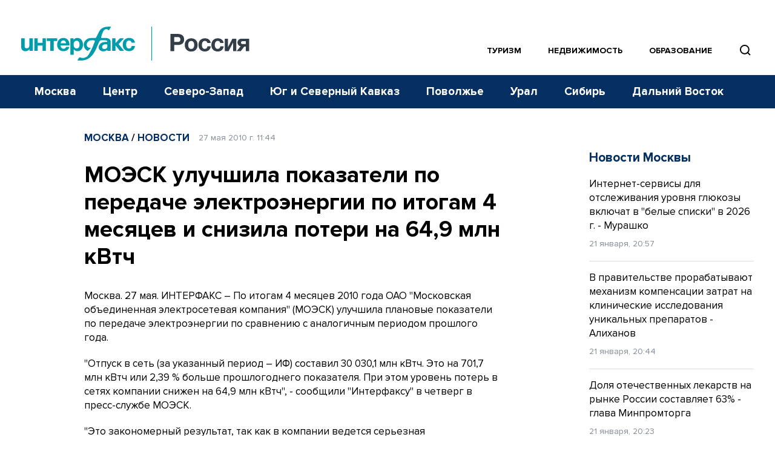

--- FILE ---
content_type: text/html; charset=utf-8
request_url: https://www.google.com/recaptcha/api2/anchor?ar=1&k=6LcvZI4aAAAAAOTOzIbqbgEB_AfhjPLhObEGCEfv&co=aHR0cHM6Ly93d3cuaW50ZXJmYXgtcnVzc2lhLnJ1OjQ0Mw..&hl=en&v=PoyoqOPhxBO7pBk68S4YbpHZ&size=normal&anchor-ms=20000&execute-ms=30000&cb=u27isz9khrse
body_size: 49442
content:
<!DOCTYPE HTML><html dir="ltr" lang="en"><head><meta http-equiv="Content-Type" content="text/html; charset=UTF-8">
<meta http-equiv="X-UA-Compatible" content="IE=edge">
<title>reCAPTCHA</title>
<style type="text/css">
/* cyrillic-ext */
@font-face {
  font-family: 'Roboto';
  font-style: normal;
  font-weight: 400;
  font-stretch: 100%;
  src: url(//fonts.gstatic.com/s/roboto/v48/KFO7CnqEu92Fr1ME7kSn66aGLdTylUAMa3GUBHMdazTgWw.woff2) format('woff2');
  unicode-range: U+0460-052F, U+1C80-1C8A, U+20B4, U+2DE0-2DFF, U+A640-A69F, U+FE2E-FE2F;
}
/* cyrillic */
@font-face {
  font-family: 'Roboto';
  font-style: normal;
  font-weight: 400;
  font-stretch: 100%;
  src: url(//fonts.gstatic.com/s/roboto/v48/KFO7CnqEu92Fr1ME7kSn66aGLdTylUAMa3iUBHMdazTgWw.woff2) format('woff2');
  unicode-range: U+0301, U+0400-045F, U+0490-0491, U+04B0-04B1, U+2116;
}
/* greek-ext */
@font-face {
  font-family: 'Roboto';
  font-style: normal;
  font-weight: 400;
  font-stretch: 100%;
  src: url(//fonts.gstatic.com/s/roboto/v48/KFO7CnqEu92Fr1ME7kSn66aGLdTylUAMa3CUBHMdazTgWw.woff2) format('woff2');
  unicode-range: U+1F00-1FFF;
}
/* greek */
@font-face {
  font-family: 'Roboto';
  font-style: normal;
  font-weight: 400;
  font-stretch: 100%;
  src: url(//fonts.gstatic.com/s/roboto/v48/KFO7CnqEu92Fr1ME7kSn66aGLdTylUAMa3-UBHMdazTgWw.woff2) format('woff2');
  unicode-range: U+0370-0377, U+037A-037F, U+0384-038A, U+038C, U+038E-03A1, U+03A3-03FF;
}
/* math */
@font-face {
  font-family: 'Roboto';
  font-style: normal;
  font-weight: 400;
  font-stretch: 100%;
  src: url(//fonts.gstatic.com/s/roboto/v48/KFO7CnqEu92Fr1ME7kSn66aGLdTylUAMawCUBHMdazTgWw.woff2) format('woff2');
  unicode-range: U+0302-0303, U+0305, U+0307-0308, U+0310, U+0312, U+0315, U+031A, U+0326-0327, U+032C, U+032F-0330, U+0332-0333, U+0338, U+033A, U+0346, U+034D, U+0391-03A1, U+03A3-03A9, U+03B1-03C9, U+03D1, U+03D5-03D6, U+03F0-03F1, U+03F4-03F5, U+2016-2017, U+2034-2038, U+203C, U+2040, U+2043, U+2047, U+2050, U+2057, U+205F, U+2070-2071, U+2074-208E, U+2090-209C, U+20D0-20DC, U+20E1, U+20E5-20EF, U+2100-2112, U+2114-2115, U+2117-2121, U+2123-214F, U+2190, U+2192, U+2194-21AE, U+21B0-21E5, U+21F1-21F2, U+21F4-2211, U+2213-2214, U+2216-22FF, U+2308-230B, U+2310, U+2319, U+231C-2321, U+2336-237A, U+237C, U+2395, U+239B-23B7, U+23D0, U+23DC-23E1, U+2474-2475, U+25AF, U+25B3, U+25B7, U+25BD, U+25C1, U+25CA, U+25CC, U+25FB, U+266D-266F, U+27C0-27FF, U+2900-2AFF, U+2B0E-2B11, U+2B30-2B4C, U+2BFE, U+3030, U+FF5B, U+FF5D, U+1D400-1D7FF, U+1EE00-1EEFF;
}
/* symbols */
@font-face {
  font-family: 'Roboto';
  font-style: normal;
  font-weight: 400;
  font-stretch: 100%;
  src: url(//fonts.gstatic.com/s/roboto/v48/KFO7CnqEu92Fr1ME7kSn66aGLdTylUAMaxKUBHMdazTgWw.woff2) format('woff2');
  unicode-range: U+0001-000C, U+000E-001F, U+007F-009F, U+20DD-20E0, U+20E2-20E4, U+2150-218F, U+2190, U+2192, U+2194-2199, U+21AF, U+21E6-21F0, U+21F3, U+2218-2219, U+2299, U+22C4-22C6, U+2300-243F, U+2440-244A, U+2460-24FF, U+25A0-27BF, U+2800-28FF, U+2921-2922, U+2981, U+29BF, U+29EB, U+2B00-2BFF, U+4DC0-4DFF, U+FFF9-FFFB, U+10140-1018E, U+10190-1019C, U+101A0, U+101D0-101FD, U+102E0-102FB, U+10E60-10E7E, U+1D2C0-1D2D3, U+1D2E0-1D37F, U+1F000-1F0FF, U+1F100-1F1AD, U+1F1E6-1F1FF, U+1F30D-1F30F, U+1F315, U+1F31C, U+1F31E, U+1F320-1F32C, U+1F336, U+1F378, U+1F37D, U+1F382, U+1F393-1F39F, U+1F3A7-1F3A8, U+1F3AC-1F3AF, U+1F3C2, U+1F3C4-1F3C6, U+1F3CA-1F3CE, U+1F3D4-1F3E0, U+1F3ED, U+1F3F1-1F3F3, U+1F3F5-1F3F7, U+1F408, U+1F415, U+1F41F, U+1F426, U+1F43F, U+1F441-1F442, U+1F444, U+1F446-1F449, U+1F44C-1F44E, U+1F453, U+1F46A, U+1F47D, U+1F4A3, U+1F4B0, U+1F4B3, U+1F4B9, U+1F4BB, U+1F4BF, U+1F4C8-1F4CB, U+1F4D6, U+1F4DA, U+1F4DF, U+1F4E3-1F4E6, U+1F4EA-1F4ED, U+1F4F7, U+1F4F9-1F4FB, U+1F4FD-1F4FE, U+1F503, U+1F507-1F50B, U+1F50D, U+1F512-1F513, U+1F53E-1F54A, U+1F54F-1F5FA, U+1F610, U+1F650-1F67F, U+1F687, U+1F68D, U+1F691, U+1F694, U+1F698, U+1F6AD, U+1F6B2, U+1F6B9-1F6BA, U+1F6BC, U+1F6C6-1F6CF, U+1F6D3-1F6D7, U+1F6E0-1F6EA, U+1F6F0-1F6F3, U+1F6F7-1F6FC, U+1F700-1F7FF, U+1F800-1F80B, U+1F810-1F847, U+1F850-1F859, U+1F860-1F887, U+1F890-1F8AD, U+1F8B0-1F8BB, U+1F8C0-1F8C1, U+1F900-1F90B, U+1F93B, U+1F946, U+1F984, U+1F996, U+1F9E9, U+1FA00-1FA6F, U+1FA70-1FA7C, U+1FA80-1FA89, U+1FA8F-1FAC6, U+1FACE-1FADC, U+1FADF-1FAE9, U+1FAF0-1FAF8, U+1FB00-1FBFF;
}
/* vietnamese */
@font-face {
  font-family: 'Roboto';
  font-style: normal;
  font-weight: 400;
  font-stretch: 100%;
  src: url(//fonts.gstatic.com/s/roboto/v48/KFO7CnqEu92Fr1ME7kSn66aGLdTylUAMa3OUBHMdazTgWw.woff2) format('woff2');
  unicode-range: U+0102-0103, U+0110-0111, U+0128-0129, U+0168-0169, U+01A0-01A1, U+01AF-01B0, U+0300-0301, U+0303-0304, U+0308-0309, U+0323, U+0329, U+1EA0-1EF9, U+20AB;
}
/* latin-ext */
@font-face {
  font-family: 'Roboto';
  font-style: normal;
  font-weight: 400;
  font-stretch: 100%;
  src: url(//fonts.gstatic.com/s/roboto/v48/KFO7CnqEu92Fr1ME7kSn66aGLdTylUAMa3KUBHMdazTgWw.woff2) format('woff2');
  unicode-range: U+0100-02BA, U+02BD-02C5, U+02C7-02CC, U+02CE-02D7, U+02DD-02FF, U+0304, U+0308, U+0329, U+1D00-1DBF, U+1E00-1E9F, U+1EF2-1EFF, U+2020, U+20A0-20AB, U+20AD-20C0, U+2113, U+2C60-2C7F, U+A720-A7FF;
}
/* latin */
@font-face {
  font-family: 'Roboto';
  font-style: normal;
  font-weight: 400;
  font-stretch: 100%;
  src: url(//fonts.gstatic.com/s/roboto/v48/KFO7CnqEu92Fr1ME7kSn66aGLdTylUAMa3yUBHMdazQ.woff2) format('woff2');
  unicode-range: U+0000-00FF, U+0131, U+0152-0153, U+02BB-02BC, U+02C6, U+02DA, U+02DC, U+0304, U+0308, U+0329, U+2000-206F, U+20AC, U+2122, U+2191, U+2193, U+2212, U+2215, U+FEFF, U+FFFD;
}
/* cyrillic-ext */
@font-face {
  font-family: 'Roboto';
  font-style: normal;
  font-weight: 500;
  font-stretch: 100%;
  src: url(//fonts.gstatic.com/s/roboto/v48/KFO7CnqEu92Fr1ME7kSn66aGLdTylUAMa3GUBHMdazTgWw.woff2) format('woff2');
  unicode-range: U+0460-052F, U+1C80-1C8A, U+20B4, U+2DE0-2DFF, U+A640-A69F, U+FE2E-FE2F;
}
/* cyrillic */
@font-face {
  font-family: 'Roboto';
  font-style: normal;
  font-weight: 500;
  font-stretch: 100%;
  src: url(//fonts.gstatic.com/s/roboto/v48/KFO7CnqEu92Fr1ME7kSn66aGLdTylUAMa3iUBHMdazTgWw.woff2) format('woff2');
  unicode-range: U+0301, U+0400-045F, U+0490-0491, U+04B0-04B1, U+2116;
}
/* greek-ext */
@font-face {
  font-family: 'Roboto';
  font-style: normal;
  font-weight: 500;
  font-stretch: 100%;
  src: url(//fonts.gstatic.com/s/roboto/v48/KFO7CnqEu92Fr1ME7kSn66aGLdTylUAMa3CUBHMdazTgWw.woff2) format('woff2');
  unicode-range: U+1F00-1FFF;
}
/* greek */
@font-face {
  font-family: 'Roboto';
  font-style: normal;
  font-weight: 500;
  font-stretch: 100%;
  src: url(//fonts.gstatic.com/s/roboto/v48/KFO7CnqEu92Fr1ME7kSn66aGLdTylUAMa3-UBHMdazTgWw.woff2) format('woff2');
  unicode-range: U+0370-0377, U+037A-037F, U+0384-038A, U+038C, U+038E-03A1, U+03A3-03FF;
}
/* math */
@font-face {
  font-family: 'Roboto';
  font-style: normal;
  font-weight: 500;
  font-stretch: 100%;
  src: url(//fonts.gstatic.com/s/roboto/v48/KFO7CnqEu92Fr1ME7kSn66aGLdTylUAMawCUBHMdazTgWw.woff2) format('woff2');
  unicode-range: U+0302-0303, U+0305, U+0307-0308, U+0310, U+0312, U+0315, U+031A, U+0326-0327, U+032C, U+032F-0330, U+0332-0333, U+0338, U+033A, U+0346, U+034D, U+0391-03A1, U+03A3-03A9, U+03B1-03C9, U+03D1, U+03D5-03D6, U+03F0-03F1, U+03F4-03F5, U+2016-2017, U+2034-2038, U+203C, U+2040, U+2043, U+2047, U+2050, U+2057, U+205F, U+2070-2071, U+2074-208E, U+2090-209C, U+20D0-20DC, U+20E1, U+20E5-20EF, U+2100-2112, U+2114-2115, U+2117-2121, U+2123-214F, U+2190, U+2192, U+2194-21AE, U+21B0-21E5, U+21F1-21F2, U+21F4-2211, U+2213-2214, U+2216-22FF, U+2308-230B, U+2310, U+2319, U+231C-2321, U+2336-237A, U+237C, U+2395, U+239B-23B7, U+23D0, U+23DC-23E1, U+2474-2475, U+25AF, U+25B3, U+25B7, U+25BD, U+25C1, U+25CA, U+25CC, U+25FB, U+266D-266F, U+27C0-27FF, U+2900-2AFF, U+2B0E-2B11, U+2B30-2B4C, U+2BFE, U+3030, U+FF5B, U+FF5D, U+1D400-1D7FF, U+1EE00-1EEFF;
}
/* symbols */
@font-face {
  font-family: 'Roboto';
  font-style: normal;
  font-weight: 500;
  font-stretch: 100%;
  src: url(//fonts.gstatic.com/s/roboto/v48/KFO7CnqEu92Fr1ME7kSn66aGLdTylUAMaxKUBHMdazTgWw.woff2) format('woff2');
  unicode-range: U+0001-000C, U+000E-001F, U+007F-009F, U+20DD-20E0, U+20E2-20E4, U+2150-218F, U+2190, U+2192, U+2194-2199, U+21AF, U+21E6-21F0, U+21F3, U+2218-2219, U+2299, U+22C4-22C6, U+2300-243F, U+2440-244A, U+2460-24FF, U+25A0-27BF, U+2800-28FF, U+2921-2922, U+2981, U+29BF, U+29EB, U+2B00-2BFF, U+4DC0-4DFF, U+FFF9-FFFB, U+10140-1018E, U+10190-1019C, U+101A0, U+101D0-101FD, U+102E0-102FB, U+10E60-10E7E, U+1D2C0-1D2D3, U+1D2E0-1D37F, U+1F000-1F0FF, U+1F100-1F1AD, U+1F1E6-1F1FF, U+1F30D-1F30F, U+1F315, U+1F31C, U+1F31E, U+1F320-1F32C, U+1F336, U+1F378, U+1F37D, U+1F382, U+1F393-1F39F, U+1F3A7-1F3A8, U+1F3AC-1F3AF, U+1F3C2, U+1F3C4-1F3C6, U+1F3CA-1F3CE, U+1F3D4-1F3E0, U+1F3ED, U+1F3F1-1F3F3, U+1F3F5-1F3F7, U+1F408, U+1F415, U+1F41F, U+1F426, U+1F43F, U+1F441-1F442, U+1F444, U+1F446-1F449, U+1F44C-1F44E, U+1F453, U+1F46A, U+1F47D, U+1F4A3, U+1F4B0, U+1F4B3, U+1F4B9, U+1F4BB, U+1F4BF, U+1F4C8-1F4CB, U+1F4D6, U+1F4DA, U+1F4DF, U+1F4E3-1F4E6, U+1F4EA-1F4ED, U+1F4F7, U+1F4F9-1F4FB, U+1F4FD-1F4FE, U+1F503, U+1F507-1F50B, U+1F50D, U+1F512-1F513, U+1F53E-1F54A, U+1F54F-1F5FA, U+1F610, U+1F650-1F67F, U+1F687, U+1F68D, U+1F691, U+1F694, U+1F698, U+1F6AD, U+1F6B2, U+1F6B9-1F6BA, U+1F6BC, U+1F6C6-1F6CF, U+1F6D3-1F6D7, U+1F6E0-1F6EA, U+1F6F0-1F6F3, U+1F6F7-1F6FC, U+1F700-1F7FF, U+1F800-1F80B, U+1F810-1F847, U+1F850-1F859, U+1F860-1F887, U+1F890-1F8AD, U+1F8B0-1F8BB, U+1F8C0-1F8C1, U+1F900-1F90B, U+1F93B, U+1F946, U+1F984, U+1F996, U+1F9E9, U+1FA00-1FA6F, U+1FA70-1FA7C, U+1FA80-1FA89, U+1FA8F-1FAC6, U+1FACE-1FADC, U+1FADF-1FAE9, U+1FAF0-1FAF8, U+1FB00-1FBFF;
}
/* vietnamese */
@font-face {
  font-family: 'Roboto';
  font-style: normal;
  font-weight: 500;
  font-stretch: 100%;
  src: url(//fonts.gstatic.com/s/roboto/v48/KFO7CnqEu92Fr1ME7kSn66aGLdTylUAMa3OUBHMdazTgWw.woff2) format('woff2');
  unicode-range: U+0102-0103, U+0110-0111, U+0128-0129, U+0168-0169, U+01A0-01A1, U+01AF-01B0, U+0300-0301, U+0303-0304, U+0308-0309, U+0323, U+0329, U+1EA0-1EF9, U+20AB;
}
/* latin-ext */
@font-face {
  font-family: 'Roboto';
  font-style: normal;
  font-weight: 500;
  font-stretch: 100%;
  src: url(//fonts.gstatic.com/s/roboto/v48/KFO7CnqEu92Fr1ME7kSn66aGLdTylUAMa3KUBHMdazTgWw.woff2) format('woff2');
  unicode-range: U+0100-02BA, U+02BD-02C5, U+02C7-02CC, U+02CE-02D7, U+02DD-02FF, U+0304, U+0308, U+0329, U+1D00-1DBF, U+1E00-1E9F, U+1EF2-1EFF, U+2020, U+20A0-20AB, U+20AD-20C0, U+2113, U+2C60-2C7F, U+A720-A7FF;
}
/* latin */
@font-face {
  font-family: 'Roboto';
  font-style: normal;
  font-weight: 500;
  font-stretch: 100%;
  src: url(//fonts.gstatic.com/s/roboto/v48/KFO7CnqEu92Fr1ME7kSn66aGLdTylUAMa3yUBHMdazQ.woff2) format('woff2');
  unicode-range: U+0000-00FF, U+0131, U+0152-0153, U+02BB-02BC, U+02C6, U+02DA, U+02DC, U+0304, U+0308, U+0329, U+2000-206F, U+20AC, U+2122, U+2191, U+2193, U+2212, U+2215, U+FEFF, U+FFFD;
}
/* cyrillic-ext */
@font-face {
  font-family: 'Roboto';
  font-style: normal;
  font-weight: 900;
  font-stretch: 100%;
  src: url(//fonts.gstatic.com/s/roboto/v48/KFO7CnqEu92Fr1ME7kSn66aGLdTylUAMa3GUBHMdazTgWw.woff2) format('woff2');
  unicode-range: U+0460-052F, U+1C80-1C8A, U+20B4, U+2DE0-2DFF, U+A640-A69F, U+FE2E-FE2F;
}
/* cyrillic */
@font-face {
  font-family: 'Roboto';
  font-style: normal;
  font-weight: 900;
  font-stretch: 100%;
  src: url(//fonts.gstatic.com/s/roboto/v48/KFO7CnqEu92Fr1ME7kSn66aGLdTylUAMa3iUBHMdazTgWw.woff2) format('woff2');
  unicode-range: U+0301, U+0400-045F, U+0490-0491, U+04B0-04B1, U+2116;
}
/* greek-ext */
@font-face {
  font-family: 'Roboto';
  font-style: normal;
  font-weight: 900;
  font-stretch: 100%;
  src: url(//fonts.gstatic.com/s/roboto/v48/KFO7CnqEu92Fr1ME7kSn66aGLdTylUAMa3CUBHMdazTgWw.woff2) format('woff2');
  unicode-range: U+1F00-1FFF;
}
/* greek */
@font-face {
  font-family: 'Roboto';
  font-style: normal;
  font-weight: 900;
  font-stretch: 100%;
  src: url(//fonts.gstatic.com/s/roboto/v48/KFO7CnqEu92Fr1ME7kSn66aGLdTylUAMa3-UBHMdazTgWw.woff2) format('woff2');
  unicode-range: U+0370-0377, U+037A-037F, U+0384-038A, U+038C, U+038E-03A1, U+03A3-03FF;
}
/* math */
@font-face {
  font-family: 'Roboto';
  font-style: normal;
  font-weight: 900;
  font-stretch: 100%;
  src: url(//fonts.gstatic.com/s/roboto/v48/KFO7CnqEu92Fr1ME7kSn66aGLdTylUAMawCUBHMdazTgWw.woff2) format('woff2');
  unicode-range: U+0302-0303, U+0305, U+0307-0308, U+0310, U+0312, U+0315, U+031A, U+0326-0327, U+032C, U+032F-0330, U+0332-0333, U+0338, U+033A, U+0346, U+034D, U+0391-03A1, U+03A3-03A9, U+03B1-03C9, U+03D1, U+03D5-03D6, U+03F0-03F1, U+03F4-03F5, U+2016-2017, U+2034-2038, U+203C, U+2040, U+2043, U+2047, U+2050, U+2057, U+205F, U+2070-2071, U+2074-208E, U+2090-209C, U+20D0-20DC, U+20E1, U+20E5-20EF, U+2100-2112, U+2114-2115, U+2117-2121, U+2123-214F, U+2190, U+2192, U+2194-21AE, U+21B0-21E5, U+21F1-21F2, U+21F4-2211, U+2213-2214, U+2216-22FF, U+2308-230B, U+2310, U+2319, U+231C-2321, U+2336-237A, U+237C, U+2395, U+239B-23B7, U+23D0, U+23DC-23E1, U+2474-2475, U+25AF, U+25B3, U+25B7, U+25BD, U+25C1, U+25CA, U+25CC, U+25FB, U+266D-266F, U+27C0-27FF, U+2900-2AFF, U+2B0E-2B11, U+2B30-2B4C, U+2BFE, U+3030, U+FF5B, U+FF5D, U+1D400-1D7FF, U+1EE00-1EEFF;
}
/* symbols */
@font-face {
  font-family: 'Roboto';
  font-style: normal;
  font-weight: 900;
  font-stretch: 100%;
  src: url(//fonts.gstatic.com/s/roboto/v48/KFO7CnqEu92Fr1ME7kSn66aGLdTylUAMaxKUBHMdazTgWw.woff2) format('woff2');
  unicode-range: U+0001-000C, U+000E-001F, U+007F-009F, U+20DD-20E0, U+20E2-20E4, U+2150-218F, U+2190, U+2192, U+2194-2199, U+21AF, U+21E6-21F0, U+21F3, U+2218-2219, U+2299, U+22C4-22C6, U+2300-243F, U+2440-244A, U+2460-24FF, U+25A0-27BF, U+2800-28FF, U+2921-2922, U+2981, U+29BF, U+29EB, U+2B00-2BFF, U+4DC0-4DFF, U+FFF9-FFFB, U+10140-1018E, U+10190-1019C, U+101A0, U+101D0-101FD, U+102E0-102FB, U+10E60-10E7E, U+1D2C0-1D2D3, U+1D2E0-1D37F, U+1F000-1F0FF, U+1F100-1F1AD, U+1F1E6-1F1FF, U+1F30D-1F30F, U+1F315, U+1F31C, U+1F31E, U+1F320-1F32C, U+1F336, U+1F378, U+1F37D, U+1F382, U+1F393-1F39F, U+1F3A7-1F3A8, U+1F3AC-1F3AF, U+1F3C2, U+1F3C4-1F3C6, U+1F3CA-1F3CE, U+1F3D4-1F3E0, U+1F3ED, U+1F3F1-1F3F3, U+1F3F5-1F3F7, U+1F408, U+1F415, U+1F41F, U+1F426, U+1F43F, U+1F441-1F442, U+1F444, U+1F446-1F449, U+1F44C-1F44E, U+1F453, U+1F46A, U+1F47D, U+1F4A3, U+1F4B0, U+1F4B3, U+1F4B9, U+1F4BB, U+1F4BF, U+1F4C8-1F4CB, U+1F4D6, U+1F4DA, U+1F4DF, U+1F4E3-1F4E6, U+1F4EA-1F4ED, U+1F4F7, U+1F4F9-1F4FB, U+1F4FD-1F4FE, U+1F503, U+1F507-1F50B, U+1F50D, U+1F512-1F513, U+1F53E-1F54A, U+1F54F-1F5FA, U+1F610, U+1F650-1F67F, U+1F687, U+1F68D, U+1F691, U+1F694, U+1F698, U+1F6AD, U+1F6B2, U+1F6B9-1F6BA, U+1F6BC, U+1F6C6-1F6CF, U+1F6D3-1F6D7, U+1F6E0-1F6EA, U+1F6F0-1F6F3, U+1F6F7-1F6FC, U+1F700-1F7FF, U+1F800-1F80B, U+1F810-1F847, U+1F850-1F859, U+1F860-1F887, U+1F890-1F8AD, U+1F8B0-1F8BB, U+1F8C0-1F8C1, U+1F900-1F90B, U+1F93B, U+1F946, U+1F984, U+1F996, U+1F9E9, U+1FA00-1FA6F, U+1FA70-1FA7C, U+1FA80-1FA89, U+1FA8F-1FAC6, U+1FACE-1FADC, U+1FADF-1FAE9, U+1FAF0-1FAF8, U+1FB00-1FBFF;
}
/* vietnamese */
@font-face {
  font-family: 'Roboto';
  font-style: normal;
  font-weight: 900;
  font-stretch: 100%;
  src: url(//fonts.gstatic.com/s/roboto/v48/KFO7CnqEu92Fr1ME7kSn66aGLdTylUAMa3OUBHMdazTgWw.woff2) format('woff2');
  unicode-range: U+0102-0103, U+0110-0111, U+0128-0129, U+0168-0169, U+01A0-01A1, U+01AF-01B0, U+0300-0301, U+0303-0304, U+0308-0309, U+0323, U+0329, U+1EA0-1EF9, U+20AB;
}
/* latin-ext */
@font-face {
  font-family: 'Roboto';
  font-style: normal;
  font-weight: 900;
  font-stretch: 100%;
  src: url(//fonts.gstatic.com/s/roboto/v48/KFO7CnqEu92Fr1ME7kSn66aGLdTylUAMa3KUBHMdazTgWw.woff2) format('woff2');
  unicode-range: U+0100-02BA, U+02BD-02C5, U+02C7-02CC, U+02CE-02D7, U+02DD-02FF, U+0304, U+0308, U+0329, U+1D00-1DBF, U+1E00-1E9F, U+1EF2-1EFF, U+2020, U+20A0-20AB, U+20AD-20C0, U+2113, U+2C60-2C7F, U+A720-A7FF;
}
/* latin */
@font-face {
  font-family: 'Roboto';
  font-style: normal;
  font-weight: 900;
  font-stretch: 100%;
  src: url(//fonts.gstatic.com/s/roboto/v48/KFO7CnqEu92Fr1ME7kSn66aGLdTylUAMa3yUBHMdazQ.woff2) format('woff2');
  unicode-range: U+0000-00FF, U+0131, U+0152-0153, U+02BB-02BC, U+02C6, U+02DA, U+02DC, U+0304, U+0308, U+0329, U+2000-206F, U+20AC, U+2122, U+2191, U+2193, U+2212, U+2215, U+FEFF, U+FFFD;
}

</style>
<link rel="stylesheet" type="text/css" href="https://www.gstatic.com/recaptcha/releases/PoyoqOPhxBO7pBk68S4YbpHZ/styles__ltr.css">
<script nonce="N670mOqbuCOHXi9hbnxV3Q" type="text/javascript">window['__recaptcha_api'] = 'https://www.google.com/recaptcha/api2/';</script>
<script type="text/javascript" src="https://www.gstatic.com/recaptcha/releases/PoyoqOPhxBO7pBk68S4YbpHZ/recaptcha__en.js" nonce="N670mOqbuCOHXi9hbnxV3Q">
      
    </script></head>
<body><div id="rc-anchor-alert" class="rc-anchor-alert"></div>
<input type="hidden" id="recaptcha-token" value="[base64]">
<script type="text/javascript" nonce="N670mOqbuCOHXi9hbnxV3Q">
      recaptcha.anchor.Main.init("[\x22ainput\x22,[\x22bgdata\x22,\x22\x22,\[base64]/[base64]/[base64]/bmV3IHJbeF0oY1swXSk6RT09Mj9uZXcgclt4XShjWzBdLGNbMV0pOkU9PTM/bmV3IHJbeF0oY1swXSxjWzFdLGNbMl0pOkU9PTQ/[base64]/[base64]/[base64]/[base64]/[base64]/[base64]/[base64]/[base64]\x22,\[base64]\\u003d\x22,\x22R3/CuMKmJ8KLfsKiOV4UwopCw4wcS8OcwrzCssOqwphvEsKRYzQbw4Uvw7HClHLDisK3w4I8wp/[base64]/CgcOSdMODU8KFBMO3acOGDsKINBhzeA/ChMKtGsOewrMBDRwwDcOXwqZcLcONO8OEHsKYwoXDlMO6wqs+e8OEKh7CszLDsHXCsm7CkkldwoEGV2gOaMK0wrrDp3TDmDIHw7XCqlnDtsOMT8KHwqNQwoHDucKRwrwDwrrCmsKxw7hAw5hkwrLDiMOQw7vCnSLDly3Cv8OmfQvCqMKdBMOewr/ColjDgMK8w5JdU8Kiw7EZL8O9a8KrwrcGM8KAw4vDlcOuVBPCnG/DsVcYwrUAbkV+JTnDt2PCs8OJFT9Bw78Swo17w5HDpcKkw5kPPMKYw7p7wpAHwrnCmwHDu33CiMKMw6XDv2DCqsOawp7Chj3ChsOjRcKSLw7CqB7CkVfDjcOcNFRjwoXDqcO6w6JCSANPwrfDq3fDrcKHZTTCn8OIw7DCtsKQwp/CnsKrwrgGwrvCrH3CiD3CrX3DmcK+OCTDnMK9CsONXsOgG3V7w4LCnWDDjhMBw43CpsOmwpVqCcK8LyZbHMK8w6QawqfClsOkHMKXcR9Bwr/Du1rDsEo4DinDjMOIwqFLw4Bcwr7CgmnCucOCccOSwq4ADMOnDMKMw67DpWEAAMODQ2LCnhHDpT4eXMOiw5PDon8iUMKkwr9AG8OMXBjCg8KqIsKnbcOkCyjCn8O5C8OsO20QaGbDnMKML8KjwrlpA01ow5UNUsKdw7/DpcOUNsKdwqZsU0/Dom3CiUtdIsKeMcOdw4fDhDvDpsKBO8OACF7Cl8ODCWAueDDCtxXCisOgw5LDuTbDl39hw4x6WTI9AnpSacK7wpHDgA/Cgh/DnsOGw6cQwqpvwp48T8K7YcOTw6V/DQQTfF7DhH4FbsOzwqZDwr/CocOnSsKdwrTCo8ORwoPCmsOfPsKJwqJATMOJwrrCtMOwwrDDl8Odw6s2MsKqbsOEw7HDi8KPw5lMwpLDgMO7dwQ8ExRIw7Z/[base64]/Dr2hwwo82wq1+wqJ5wqfClxjCpsKkLC7CiWPCqMO6OErCnsKAUgfDu8OiXHgkw7rCml/Dj8O2eMKSfSHCuMOYw4PCrsKwwozDlnE3ViF/bcKiMmcJwoVfV8OuwqZLFVtew4PCgjEtETQswqzDucKtLsOKw51+w6tow7MUwpTDp1p5DCVTChtNHDTCpMOnWwMkG37DmjPDiAXDiMO/LF5/DFM2WMOdwrfDtG5lDk8Zw6TChsOMBMKmw6AAZMOOPFg+P3LCvsO9ISjCpxJLbMKgw5/Cs8KiCsKwG8OCKBDDr8Ohw4fDrAnDhlJVYsKbwonDmMO9w5Aew44qw4rCg23DkgVzCcKIwpjCpcK+GCIuXcKYw55/wpLDpEvCo8KvZXwRw40hwpI+dcKodC4qecOqf8Opw5fCih1zwq5swrPDgCAGwrQXw5XDl8OiUsKnw4vDhhM5w5NFPxslw6jDgcOkw5HDosKkdljDiE7Cv8K4Ti4YKXnDosK8OcOSek5ZOg9pSkPDk8KOEHE/[base64]/dcKow7Y8P2U4MMK1WcOKwoXCj8Oaw4bDvMKjwrNxwrnCj8KlOMO5XsKYd0PCpsKywoFkwqJSwogjXl7CuzfCknltAcOjByrDgcKEMsOGcXbCncOwB8OnQmnDjcOjZiLDlxDDtcK8E8KzJijDp8KifXEyW2hzfsOQIik2w4FUV8KJw5xDwpbCviUQwq/[base64]/[base64]/[base64]/DoxDCs1MNVMOfwo3CiMO+OMKZw7N0wo/DpcKBw7ZuwqYPw4x8FcOlw7VhesOEwrM4woFzIcKLw5Vww6rDun5zwqDDgcKJXXvDpjpNOTbCg8O1b8Oxw6TCqMOiwpcWW2rDl8OXw5nCssO/UMKSFHDCiV5gw6cww7LCisKewoXCv8KtAcK7w6FBwqUmwovCu8OBZVlne3tHw5d3wogFwrfDucKCw5XDlFrDoWDDnsKEBwfCtsK4S8ONXsKVSMK+aAPDkcOawoAVwpzCmklHBzzDn8Kqw6IodcKzMUjCgTbDqWMUwrlQTjNvw6ocWcOkIlTCsQvCgsOGw7Ypwps/[base64]/CuGDDgncTDsKdEyHCuSbCjB8cHS3CvsKnw7Y1w5xpCcOqdRHDmMO2woXDo8K/WmjDiMKKwohYwpAvH3s1CsO4WAx/w7HCoMO/Sm4PSGRTJsKVUsOwRA/CrDwIW8K9GsOUbVsfw63DvsKAdsOrw4BHK2HDpXshXEXDo8O2w6vDoDzCllbDlmnCm8OZGjhdVsOdayJ0wp0EwrvCvMOgOsK/M8KmKicKwqjCoCotM8KMw6nCh8KGJsOJw5fDiMOMG2w/KMKcMsOtwrLCsFLDqcK+aWjCgsOlbCvDuMKYTB49w4cYw7oBw4XCmlnDn8Kjw4oURcKUEcOXEMOMWcK3fcKHVcKFBsOvwpgSwqIQwqIywrhcVsKtd2bCmsK8YnUzSy5zJ8OvcMO1LMKVwokXWDPCoijCrFrDmcO/woRlQhfDqsK2wrjCuMO5w4vCssOJw4phdcK1BDoKwrzCvsOqRyvCsHJrc8KxJGrDo8KiwotrD8KjwoJmw5/[base64]/DnsONaVdrwpMjwoXDrU3CoMKmwpPClj10JHnDiMOiRjctAMKdaSoqwp7CoRXDi8KbGlnCisOOCcONw77CusOlw63Dk8KOwrnCqFlAw7UfA8Ozw5U+wrliwqfCijrDkcO4XgvCrsKLW3fDnMOWXVh+EsO0esKqwpXCssOBwqjDkEgxDnbDhcK5wrlCwr/[base64]/[base64]/CnRPClhNzTDHChW/[base64]/w5nDmsOGBXR0wpbClMOdwqQew63Cu1XDn8K8PhnDrTpBwrzCtsKSw5IGw79nasKTSxJueE5lP8KhJMKTw65BCwHDpMONZkzDocO2wrbDi8Onwq5dH8O7D8K2PsKsTmQrwoQwVB7DscKKw54xw7MjTzZzwqLDvyjDoMOEw6Z4wrYoccOCCcO/w442w7Ajwp7DmRLDtsK5MzhMwqXDrRbCnmbCo3fDp3/DkzzClsOlwoh5eMOCUH4XPsKsVMONOiVzHCjCtRDDqcOUw6HCkiJiwrMvQnE/w4sNwq9Vwr/CnGXCllBkw6sARTDCu8K8w6/CpMOREH9weMKaNEMBwo1AZcK7B8OyWsKYw6Imw7bDjcKfwoh4w49mGcKOw67CnybDpRZlwqbCtsO6JMOqwq92FA7ChkTCssKALMOGJ8KlOiDCvEkZIMKjw7zCo8O1wpBQw5fCicK2OcOODXN8N8K/FS5YW37CnsKvw5EpwrrDkwXDucKbJsOww54ed8Orw4DClMOYZDTDj1/[base64]/w6F+Z2gUwpDCikfDjsKcOFxobMKtTRNBw53DiMOsw5PDiTZYwpgJw512w4TDocKgBX0ew5zDksOBdMOcw5RLKS/Co8O0Hy4Fw4lNQMKswp3DpRDCpHDCsMO+MU3DtMO/w4vDtsOSaHDCjcOsw6kDa1rCvMOjwo1YwoTDk05TdCTDhw7CpsKIRhjCiMOZD3FXYcOGKcKseMOawqEnwq/CgRxwe8KTP8ONXMK1OcKjBiPCjGfCiHPDs8K2eMOaN8K/[base64]/ClFTDtmLDtUXDlgkrfSIgd8KgWiPDmUbChXLCo8KOw4XDkcKiGsOhwqFLD8OCCMKGwpXCqnvDlApRO8ObwrAGEiZHeG1RHMOZcDfDsMODw5hkw6p1wr8cFjPDq37ChMO8w5PCrFMhw4HCi1Raw4LDiznDlgA4KSrDnsKVwrLCrMK6wr91w4zDug7CrsO8wq/CqT7CnRvCscK0VxNoK8OFwpRCw7rDuEJPw5VTwrt/KMO1w6QoExnChMKRwo5owq0LY8OGEcKow5dywrkYw7tLw6/[base64]/Do0sTTQogw4kuf8OtwqPCh8O5Z29iw4tOJMObc1nDgsKFwqlzAsOLQ17DkcKsGcKyEnsbFMKGDSU1ES0Iw5fDo8OaJsKNwotsZQDDu0rCmcK3ey0ewpszM8O6LQLDr8KbfyFqw4XDscKeEE1fE8KXw4JRZxlTWsKmSm/Dul7DsCwhQ3zDiHokw4Zpw7wJKjAmY3nDtMOMwqpPe8OGJSVIMcK4QGNAwocywpjDjEpQVG7DqwTDj8KeDMKJwrnCtlptacOYwqBBcMKFXnzDm3hNAkJVAWXCqcKYw4DDqcK/[base64]/M8OsVcKswpYaw4Biw4zDgMOzwopgXmVUWcKwbgAJwr1/wpAyOBdrVB7DsFDChsKWwqBJIDA3wrXDtcOFw4kww7vDhMOEwqM1GcOReX7ClQINXzHDgHTDl8K8wrolw6IPFANNwrjCtjROXnF1fcOQw5jDozvDosOoHMOhJRYueVPCoGTCn8OrwrrCrW/CisK9NsO/w6Q0w4fDn8OXw4pyPsOVOsOKw6LCnDtMPkTDmQbDpCzDlMKZaMKscg8qwoNuHm7DtsKaD8KBwrQJw6MmwqoBwrDDhcKXwpbDsV0OOV3DpsOCw4/[base64]/DuCjDq8KXfMOhJsO+w5LClsOJTsKlw4bDh13DhcObMMO1PA/[base64]/wq/Dlhw9w5QwwqoMw54ID1gNw6fDi8KVWQBbw5xZWytdAsKnaMOww608Lm3DhcOAJGLCmkgBNsK5DEfCjMKnKsKzVxZIa2DDi8OobVRFw7LCvDTCssOFfwbCp8KrXmpMw6NSwpA/[base64]/CrcKBw4DCmMOww7HDmMOoSi4Lw6dif8OvIjzDqcK2b3XDoH4aRsKBSMKHaMKcwp5gw5IYwplYw4RpC0ZeczbCl34Ywp/DncKIVwLDtVvDp8O0wpJYwpvDuAbCqsO8TsK9Zw5UBsOlcMO2NQHDtTnDsVJGOMKlw4LDnsOTwrHCllTCq8Ogw5TCulfDqDRyw6MPw5IHwrtww6zCucO7w5HDv8KTwrsabAUrA0LCtMOAwrorb8OWSD4mwqEww6LDvcKowpUPw5VewpLCg8O+w4TDncOow4sle1/[base64]/aVXDuTRaw7PCtMOqaVzCoQRgwoEKBMObwrPDmx3CjcOcMybDnsKiAGbDgMOqFDPCqwXDo1gKZcKmw4gAw4HCkzbCh8KRw7/DmMKWV8Orwo1EwrnDqsOEwqRQw53CuMKNdMKbw5A6YcK/ThBYwqDDhcKBw7pwMCDDuB3CjA45J3xgw4nDhsOHwoXCosOvTsKTw6DCiVUeC8O/wpVaw5rDncKHfQHDvcOUw5LConYdw4fDnBZrwqthesKhwr0VLMO5YsKsKMOcDsOCw6zDiznCl8K0VGIAYQPDtMO0EcKWPkFmWjAtw6RqwoRXcMOdw600Rz9dAcKPScOwwq7DtHbCk8ObwrnCuS/[base64]/w402NsKmUmhewq5MXMOUdjFAX10rwrx8TSMZe8KWE8K2bMOvw53DrMO8w4Fow50XbsOhwrE7Q1Yaw4bDt3YEE8OSdFo/[base64]/DncOqw7jDgBnDu0zCnztGOsOPWcOlwo9/FirDuMO1BMOfwq3CmlVzwpLDlsKXVzdUwoMgW8KGw5BSw7TDvjnCpCrDoyvCngw3w4EcBDnCqTfDm8KOwpIXUiLCk8OjWCYgw6LDucKuw5fCrTNhbcOZwohJw5NEY8OtKcOWYsOpwpwLa8OPAMKtEsKgwrHCjsKdYQYReBxwKglUwrJgwrrDlsKsOMO/DzXCm8KcaVZja8OHLsKPw5TChsKxNRV0w4PDrRfDlWbDucK9wrfDth5dw4YiNx/ClGDDg8K8wrd4K3EtJR3DoFbCowPDm8KeZsK3wpbDkS8lwrzCjsKLUMKwHsO3wolGGcO1H1YWM8OewpdcKD5/AsO/w4EJFGRUw6bDnUkfw4/[base64]/Dv8OqAD1aJ8KocGrChTvCpMKwwpFmw7k/[base64]/aHDChlwZAsOPfDYzKWp4UzVTG8OHw5nCqcKEw4Row4EeMMKgI8Oqw7gCwrfDn8K5KyQCTwLDvcO8wp9MNMOxw6/CpBJfw5jDiSPCo8KBM8Kmw49MO0sJCCRmwpZbYj3DkMKMBcKyeMKZccK1wrPDnMKaQFdWJynCoMOVb1nCr1fDuiM7w5B+AMO0wrtXw5vCu01nw7zDqcKawrF7HsKPw4PCs07DuMK9w5RlKg4RwpXCpcOmwo3CtAMPeT4Vc0/CscKywonCjMKgwpxYw5Igw4LClsOlwqRKOXvDozjDmnJTDHfCoMKCYcKsBXoqw7nDhEJhZHHCsMOjwqwyR8OpNSt/PU1RwrJswobDu8OJw7TDoR0rw5XDrsOuw5/CqBZtanJMw6rDkjJBwqxBTMKcY8O0Agwsw7TCncOIdkRFXyrCn8ONSSLCuMOrTRNVJghow6EEIgDDq8O2UsKuwrokwoPChsK4PlfDuGB+fBx9IsKdw47DunTClMKew6EXVUFuwqJlLsKXd8OXwqVLWV1Jc8OcwrE5GihZGSnCoD/DqcO/ZsOXw7YnwqNEdcO3wpoQLcOkw5syICvCisKPQMKXwpjCksONwq3Ciz3CqcOiw7lCLMOhfsOrZD3CoTXCv8KfK2vDgsKlIsOQPWXDi8OwCDYxw4/DvsKNOcOAHh7CpD/[base64]/DsQF4w5wkMsKYG8K3DknDisOywpnCgsKiwqfClcORB8K9PsOZwoVAwoDDhMKFwpUSwr/DqcOIUnXCsRE+woHDjj3CslTClcO7wpsrw7fCmVTCnFh2b8OowqrCnsOcRV3DjcO7w6BNw43CkCXDmsO4asOYw7PDh8O8wpo3QMOuDcO+w4LDiTXCgMOHwqfCmG7DkWgNY8OGccKcRcKPw6c6wq/DnDoyEMOzw5zCnUg+OcOlwqbDg8O+C8Kzw4LDksOCw7J7RmlTwogjFsKqwoDDklsowrnDulXCrBDDmsOpw583R8K+woIIBg1dw53DhlxMdVM6c8KKb8OdUyzCqk/CtlMHMB4Aw5DCrCUOIcOQUsOYcgzCkmAGD8OKw4h5TsK4wotkfMOow7fDk2oNAFJpHQYYGsKew4/CvsK5RcKqw6ZIw5nCh2TCmDFIw7zCjmHCmMOGwogBw7HDi0zCs29RwowWw5HDnzUFwqEjw4bCt1vChShTDWtYVXl0wo/CkcOdC8KqfWE+ZcOiw5zDicOjw4XCi8OwwpIHGCHDhx8Gw50IR8OhwoTDgEvDoMKPw6QAw4nDlcKrey/[base64]/[base64]/wo3DtyBSw4xELlLCsDXCmRXCpkXDvcKSbcKkwq4kMD1pw4Imw4B5woI7S1bCpsKAYQ7DkiVuIcK5w5zCln12cHfDpAbCgsKtwoc4wpYgNC05W8K7woRtw5l/w4E0WS4caMOFwoVNw6HDtsO7A8OtLHRXdMOcPDInXBTDlMOZYsOqQsOdBMK9wr/CpsOKw6tFw44zw4rDlUh7IR1Zw5zDmcKywpZ/[base64]/DqcKHXiVjZ8OqwqsDEn7DtGPCuDbDj8KJLX3CjsOaw7oAEAUOBWHDuAPCpMO4AClswqx1Lg/DgcKWw5JRw7sef8KZw7M/[base64]/[base64]/CocOMesKnw70Pw5JafmvCrU3DrwlMNTbDo2DDtcKyJ2nDmxxfwpXClcO0w7TCj049w6FPFX7CgTR8w5vDjMOIJ8OPbzs/KVrCvgPCk8OGwqPDgsOLwpbCp8OiwrdEwrbDocOEQUU3wolOwqbCol/DicOgw5FKR8Ozw58HCsKrw75Jw6AUBQXDrcKWGcOpV8Ocw6fDiMOUwqFSf3wiw4zDkWpcEXnChMOnIwJuwpbDh8KtwokGD8OFbWBLP8KcDsOwwoXCtcKsDMKowrrDrcKUTcKVJ8Ogbwpew6Y2bCI4X8OjfH81Xl/Cl8KTw5JTbkhmZMKOw6TCsHQkKA4FH8Kkw6fDnsOKwqHDv8OzEMOew5fCmsKMfCbDm8OEw5rCm8O1wr0UUcKbwr/CvnfCvCXCgsOqwqbDul/[base64]/Cv2/[base64]/[base64]/CjQjCqxnDmAcpDmswfX4Fw5AKw5rChwrDsMKuU3EuYS/DgMK8w7Afw7FjZQbCjMOywpvDnMO4w7LCsyvDuMOxw6ImwrjDhsO2w6BwFC/DhcKKMcKTA8KkUsOkDcOpbsOYSlhZRUTDk0/Dg8K0EXzCt8KfwqvCv8Onw6XCkSXCnBwDw5/CvFUMZA/DoyE8w4PCuz/[base64]/[base64]/w5jCrBPDoMKCwqfDm8OPRh16KMOYWC4AwojDs8K+Victwr8nwpzCqcOafFs1BMOTwoo8OcKNEDc3w57DpcOkwodhbcOiZsKFwroGwq4YZMOiwpgpw5/Ci8OvAkbCm8KLw79Ow5RLw4jCpsKaCl9eJ8OMHsKLTSjDh0PDlMOnwqIiw5JNwqTCrXI4RnPCp8KIwo7DmMK6wrjCnAo/R18Qw5J0w5/DuXAsC0PDviTDtsKDw53CjRXCuMOmGXjCncKiRxPDmsO5w4k0a8O8w7DCkV3DrsKlKcKjesOKwqvDoknCjsKHfMO4w5rDrSMNw6ZUdMOnwrXDnmUiwp0gwpfCgEXDph8Kw4bCrUjDsxoQMsKtPB/[base64]/SsOgNMO5wo8PZ8OOM8KXAsOQHH7Cs3jCv1nCv8OVHQLCqMKgJE7Du8OiEsKSScKfAsODwp/DjDPCvMOvwodJK8KuacOHIEUQWMOGw7TCnsKFw5M2wq7Dtj/CpMOnPwzDn8K+WQNhwojCm8Kdwqocw4bCjz7Cn8OWw6JHwpXCgMKxMcKXw6EDU2gwJlzDq8KqHcKSwpDCvijDgsKPwpLCmMK4wqzDqzAlJhvDjAnCpCw/BQRHwo0sTsOBLn1Ww5HCiBjDq3PCq8KzAcOgwqQtAsKCwqPChDvDvRAowqvCrMKVQC5Ww43CjRhOYcKXVW7Dp8O4FcO2wqk/wpgEw5kRw6DDkhzCjMOmw6Umw7rDlsKCw7RUfRfCiybCp8O0woFKw6zCo3jCl8OBwqjCnQZBecKwwoJ8wrY+w753f3/[base64]/DtQjDs8OCOXtIw4gnwpJTwr/Cq8KTwoRfW3ENNMOVfHYGwowPIMKPe0jDq8Oxw4cXw6XDjcOnWsOnwq/CqVbDsVJbwoPCp8O2wp7DiULCjcO+wrvCpcKZK8OgIsKpTcKBwojDmsOxM8KVw7vCq8OTwogCZhbDqmTDlEBow5JLCMOLwqxcDMOxw4EFRcK1PMO8wpsow6VgWifCssKaQDrDui7CoR7Ch8KUcsOYwrw+w7/[base64]/eMKzwoUgw7piw4Qswoggw4Bew7DCvW0GMsOzasOoWALCgXDCvTk4XCkcwp9gw6IWw4pGw5Row4jDtcKiW8KiwqzCnSpRw7oWwr7Cnj8IwptdwrLCkcOaBBrCsRFLM8Odw586w6QWw4/CvgbDjsKkw7l7Nkh7w5wPwptkwpICNnkswrXDhMKEN8Okw7PCszkzwp0geSQzwpXCicK2w4kRw6TDixRUw4vCkyYjVMOhd8KJw6TDiU0fwrXDg29MGVvCo2IVwpo9wrXDoh04w6sRDhfCgMKrwr/Cu3bDlMKfwrUFb8OnbsKxbzIlworDlAjCqMKyDgdJZBQ6QT/[base64]/[base64]/[base64]/DmU3Di8KYwqnDpjTCnA3DksOvWcO+TsKQwqgGw7YVMcKAwrEjZcK2w6wbwpjCs2LDpU5rfkTDlSI8HsKKwrLDj8OlVknCsAZBwpM9w5Y4wp7CiR4DU3TDjsOgwo0cwp3CpcKLw4Z9Y2h7wpDDlcOGwrnDlsOLwoA/[base64]/CjHnDryPCh1PDrQ7Dn8OGw5Exwp5Sw7J3XRjCqm3DtjbDpsONLiQcc8OrUXoMbU/DoG8JEiDCk3F8AMOswq0/ARw1czXDoMKxQUk4wo7DqhXDlsKYw64OFEvDnMOUfVnDpjs+esKhV3AWw63Diy3DjsOqw4hYw44DO8O6VVjDqsK5wqdHAkXDm8K0NRDDhsKuBcOxwrrCuEoCwrHCixtKw4ImT8KxNE/CgBDCqj7Ch8K3GcOKwpsnU8O9FMOJXsObK8KyfVvCvxkFWMK9P8KDWhUIwrrDkMO3wo8hKMOIbHjDlMO5w6fClVwTbsOUw7Jfw4oAw5PCqHg0KMOqwqtUNcK5w7YNTxxUw6/DhsKUDcKawo7DksK6NMKAAF/[base64]/CjHg7wr7CvsKMWsOHwrlXwqvDuUgwwr3CucO3UMObAsOJwqrCksKqC8Okw6p5w6DCrcKnQzM+wp7Di3sow6ACLS5lwpfDrA3CnnnDpsKRWRjCnMOQWHRxPQsdwq4cCkYXHsOfbVRdMwIlbTp1PcOHEMOxC8KOFsKYwqU/[base64]/ChXvCvnvCo21ow5FxUsKkw4pVbXkqwovDqHtHfwbDhCLCjsOnaWVXw6LCqinDtygrwot1wpTCjMO6wpRiZsK1DMKZQcKfw4gHwrPCkz8OJsKgNMKDw5TCvsKGw5DDpcK8UsOyw5DCncOhw6bChMKMw6g9wqd+RCUVMcKJw7XDh8O/MkVcHn4Sw5s/NH/CrcKdEsOVw5jCisOHwrjDv8OtRsOBXCvDs8KKRcOBSXjCt8K3w594w4rDh8KIw5nDkk3CgHHDksKdfwvDoWfDpA1Qwo7CusOhw4I3wqvCnsKSS8OlwqPCjMOawoh8a8KLw6nClxnDlGjDnSLDvjPDvcOzccK7wrnDjMKFwo3CkcOEw5/DiTnCp8OED8O9XCHCicOFAcKDw6wELU12V8O4UcKGcAIhWUzDg8K/[base64]/[base64]/[base64]/[base64]/[base64]/Cv1HDgFbCm8OzK8OvblYsdWbDjcKiw5Y9IwzDgMOmwrHDrMKOw4EsPsKGw4BDScKQacOvRMO1wr3DrMK0ISnClQNaO241wqE5dcOHUi5PScObw4/CvsOqwpAgMMOWw7bClxgvwr7CpcKmw5rDlMO0wq9kw5PDimfDoR7DpsKNw6zCncK7wp/Ch8OTw5PCpcKhZz0JGMKFwot1wr1/FDTCqiHDosKCwofDgcOZb8KfwpzCmsKHDkw2fgwoUcK0e8ODw5nDi1PCigAuwrLCi8KewoPDgizDpETDmz/CtXbCiHsFwroowpMPw4x5wpvDgihWwpkNwojCu8OsccKhw60hLcKKw6bDmjrCtnxeFFR9JMKbVVXCgsK3w7xoUzfCj8K/LMOzOT58wpYCEGtKAzINwrFTbWwUw5sOw70HWcO/w7I0XcO4wrzDj0pXYMKVwpnCnMOFZcO4ZcOKVlHDssKjwrAJw7JYwqFMRcOAwoxFwo3CgMOBH8KZaBnDocKowr/CmMKDR8OWWsOQw4IRwrQjYH4swqnCmsOXwr3CsRfDhsK8w55ww6/CrV7CnjYsfMOtwobCjg9oLmzCvFc3GcKXEcKqG8KqJlTDojNTwq7CpMKgE0jCpWwOcMO3PcKgwp4TUVHDlSFow7LCohpBwpXDpTICa8KUF8O5RSTDqsO9wojCt3/DgG9tXMO6w6TDl8OxEG3Ct8ONKcOTw559SVTDuS9zw6/DrHA5w7FnwrQEw7vCt8K8w7vChQ44wqzDuiYJRcOPIw0fesOYAUdHw58cw7AWFCzChmfDlsKzw7pnw5bCj8Obw45gwrJ6w6JEw6bCrsOwQ8K/AyFKTCTChcKJw6wgw77CjMOYwowGaUJARWxnw59RdsKFw4MQY8OASCVrw5vCvsOiw4vCvVRZwotQwq/Cm0vCr2BLKMO5w43DrsKaw69BbyjCqXXDvMKdw4dOwoIxwrZ2wqMhw4g0Xh/DphZlUmQ4dMKxH1nClsOUfXvCgG0PZUlsw4MlwonCvDdYwp8KBA3ClCVyw5vDoipzw63DiE/Dg3QnIcOow6vDnXorwrHDu3FHw44bOsKFQ8KJY8KGWsKfLMKSPnpyw7NTwrjDvAMqMD5DwqLClMK0axBFwr/[base64]/DiWIEVAIOw6LCn8KRD8O6NsOVw4lnSW/Cux3CgUl0wrJvE8KXw5HDtcOCLMK4WSfDv8OQQsKVHcKeHhLCusOww6HDuwHDtxdswqU2fMKVwoMfw7fDjsOUFhnCmsOBwpEWB0JZw68hWxNJwp1ma8ObwrbDlMO8Y30YFQLDncK2w6XDkz/Cq8OOCcKkAnrCr8KTFU/DqzhyK3ZeGsKww6zDmsKjwoPCoSgMNsO0LVDClTRTwoBtwqHClMKpCxBBG8KWY8OWZBbDpRbDmsOUOjxURkITwqDDlF7DqXzCo0vDo8OXZMO+KcKGwo/DvMOuGho1wojCicOJShAow63CncO3wrHDhMKxfcKBZQdQw60Kw7MYwoTDl8OXwpsABHXCmMKLw6F8OhQ5woUuDsKGe0zCqllcTUZXw7RAb8Omb8K0w5Qxw7VfKMKKfAhPwph/woTDmsO0BVhRw4DDgcKyw6DCpMKNPVHDvCM5w4rDrUQGOMO2TnEjUhjDsBzCl0Z+w7oEZHplwpFbcsOjbidcw7zDtQvDksKRw4s1wqjDrsKHw6HClCsfb8KlwrHCoMK+Z8OidwTCiyfDqXfDosO/dcKqw4ASwrTDswYlwrdlwpTClU0zw6fDhxTDncODwqHDosKRL8KyW254w4DDoCJ/KcK/wpQswpZmw4JJE003d8Kbw7xNGw8mwolOw7DDhi1uWsO5JggSYFrCvXHDmiJxwp13w63DtsOMO8OcXHRwdMOCGsOzw6UawqNrQT/DoAAiD8K5EjvCnDfDpsOqwpUYTcKqScOmwoVKw49Vw6jDumhWw5YjwrcpTMO9MnYvw5bDj8ONLQvDu8OMw5Vpwq9swqk3SnfCk1rDsnXDriUuMg15QsKXdsKTw6YiPQLDjsKTw7XCssKyPH/DohPCscODPMOQOg7CqcKEw6Usw782woXDt2gVwpnCtBLCm8KGw7Z1Bjtww7UIwpLDjsOTWhrDkzPCksKTfMOAT0d/woXDmjXCrAIAdMO6w40UZsOFZV5IwoscYsOCXMKzZ8O7EFAcwqgowrDDu8OUwpHDr8OEwqxrwqvDrMKMQ8O3e8OnI2bDrH/[base64]/CtcOqwoTCgVjCrlNDwq/CtMKnw4DDtcOQesOiwrATPnNTUcOww63CsAwjODDCicOLXnplwp3Dqh5swoFubsKPCMKnZ8OeTzlNGsOhw63DumZtw78fKMKaw6E2d3/DjcOhwoLCv8KfasO7bw/DmgJOw6AJwpdRESjCrcKVWMOuw78gYMO2QU3CqcOUwoHCtA5gw4hoWMKxwppjbMKWR3RXwqQEwp3CgsOUwpVEw50pwo9QJ1bCpMKpw4nClsOvwqc/PsOjw7jDkC19wpTDo8Obwo3Dm1cfKsKMwoxTATFLVsO5w4HDlcK7wrlAVw9Xw4sCw6vCsADCnAZPccO2w53CggnClMOKRsO3YMOWwqJCwqlnOD4Aw63CoXjCscOVCcOVw7Qgw55YD8Ouwp9/wrTCiANcLxM6RWZ1w558f8KTw5prw7PDhcOzw6sRwoTDu2XCi8KbwpjDhSfDpgo9w7sJGnXDtEocw5HDrQnCoB/Cr8KQwprCkMOPFsKwwoYWwr0YJyZGBmoZw4ltw6LCiUHDksO6w5XCpcK3wprCi8KQX1ABN2cGcWRmA3vCh8Kzwqwnw7h4NcKSdMOOw6nCkcO/E8O9wrXCqk4OBMOdDG/[base64]/DrsKvw5YQw4XCnMOowrt8FzolwpbChsO4QFfDg8OqX8OxwpEhWMOTf2Z7RmvDqMKbVMKuwrnCssOyTinClCvDu1zCrhpQTcOTFcOvwqrDgsOowo0Ew7weZE1IDcOpwp81BsOnci3Ci8KxVVHCkhU1RyJ8LVLCmMKOwpsnBQrCvMKgWhXDqS/Cn8KIw51VCsO7wqjCgMOJRMOXGx/Dq8KBwpwswqHCm8KIwpDDukLCnxQLw68Jwowbw6/ChcK5woPDpMOFVsKJG8Oew5NmwpfDnsKowqVQw4LChAtIOsOdN8OrcnHCkcKfCFvCusOXwpQZw454wpAtP8OVN8Kywrg5wojCqk/Dv8O0wp7CgMO7SDAKwpBTRcKvRMK5ZsKoUsK5SXbCoTExwpPDtMKawpDCnnd4FsKmUkUudcOKw7t7woN4KlvDmyF1w59Yw4/CucKBw7ELLcOOwoDCicOpM0TCv8K9wpwzw4NTw5kBPsKuw5ZUw511Kl3DpRfCrsKSw7omwp9iw4DCj8O9f8KEUB/DhcOfGsOXDmXClcKFNiXDkG9zZjDDqQfDmXcBZMOaFMOmwrDDrcK5R8Ouwqozw7ADTGkxwqY/w5/CocOOfcKGw7EQwoMbB8KwwrzCqMO/wq8fO8K2w4ZmwrvCt3zCrMKqw7PCh8KZwptuLMK/BMKLwobCtkbCncKWwpJjOlRVLm3Cq8O9EVgDP8ObfjbCssKywqfDtQpWw7HChQjDiUXDhUcWKMKew7XDrXxRw5bCnTRNwp3Cu3jCi8KnOGoVwoXCp8OMw73DmljCl8OHM8OLPSoXHiV0RcOowqnDqG5SEzfDisKNw4XDpMKfOMKPw4IEMDnDssOlPCkWwpDDq8Kmw6B/[base64]/Ci1Fuwo5NccOBUsKxGMKtfHvDsz9/NA0jG8O0XxgWw6jDgxzDtMKTwoHCvsKJW0Ylw69awrx8aGRRwrLDtjfCrMKvLXTCtD/[base64]/DuMKSwoDClDfCvcO6w6XCu8KPwrw3QMKKWcKYIsOhwo7CoEF0wrQBwr3Cj0UuFMOAR8KVfGfDunUJZsKUwqrDn8O9EyMfExnCq0DDvyLCiXkyLsODSMK/[base64]/CgMOCwpXCmBQNTQo1w4LDhVPDhSVNNwhdwoHDo0o8Tx04S8KhN8KQDivCj8OZdsODw5V6VjFfw6nCvMOHHMOmNAoIR8OUw7DDjEvCmFAUw6XDk8OGwrTDscOWwp3Co8O6wpN/[base64]/CmMKWwoPCosK9Z1N3wqtGN8OzACbDgcKCwrloTTRHwpzDvBPDnTUGAcOfwrNdwoFhQ8K9YMOmwpjDlWc9dCt+DG/Dk3jCtyvCmcOtwpnCnsKxB8KOXGBgwqHCmyw0JcOhw5vChF13dk3CpFNrwp1JUsKzOTPDgMOwV8K0bH9YZA9cHsOCCjHCscKrw649P24gwoLCgmxEwrLDtsO3EzMEbEFgw412w7XCj8O5w6HDlxXDm8OEVcO/wqvCq37DmErDvx1YacOOUyDDrcKsdcOPwq5Ow6fCtQPCtMO4woRYw4Q/wqbChXgnacK8Fy55wqwJwoQWw6PClVMIV8KZwr9owrfDtsKkw53ClxR4P33Dv8OJwpgMwrfDljc8c8KjGsKfw5wHw6gBYgTDocK5wqvDrxx0w5/Chh0Ow6rDjm98wqbDhVxEwp5/[base64]/Cs0HCisOxwoFpSsOlwqbCrMOuTMKTw7tiw6jCql3DmcOle8KUwqQkwp1fVkkWwq/Dk8OyUlJjwqNjw63CiWFFwrAOTCIqw6AvwobDrcOmM1IWVg7DsMOcwrpjRsKIwqjDnMKuP8Kce8OKV8KLMi3CpMKmwpTDncO2DBQQZU7Ckm1FwpLCiQnCv8OfHMOVAcONVUdyBsKYwq/[base64]/Dolh1wo/DvFN4w77Cn8O4IsObwq47XMKywp1Ow7oXw7vDrcOywo1GPMO+w4PCvMKZw4F+wprCicO+w6TDtXjCimwzLEfDjUpHBhVmGcKdd8Okwqs1wqVQw6DDowsOw68+wpDDpCjDucKxwpXDucO3CsOIw6dLwqxkZQ\\u003d\\u003d\x22],null,[\x22conf\x22,null,\x226LcvZI4aAAAAAOTOzIbqbgEB_AfhjPLhObEGCEfv\x22,0,null,null,null,1,[21,125,63,73,95,87,41,43,42,83,102,105,109,121],[1017145,536],0,null,null,null,null,0,null,0,1,700,1,null,0,\[base64]/76lBhnEnQkZnOKMAhnM8xEZ\x22,0,0,null,null,1,null,0,0,null,null,null,0],\x22https://www.interfax-russia.ru:443\x22,null,[1,1,1],null,null,null,0,3600,[\x22https://www.google.com/intl/en/policies/privacy/\x22,\x22https://www.google.com/intl/en/policies/terms/\x22],\x22WkwqszhGCtMGgsKWe2IN4MMhRETzoayD+aQl4wK9lIQ\\u003d\x22,0,0,null,1,1769052880672,0,0,[241,224,75,35],null,[85],\x22RC-zGn5emvILDDrXg\x22,null,null,null,null,null,\x220dAFcWeA68BNZpUeR-qY4qL3JqBQEtcgfVhFtclnGirODDFk98wWDOIDv1Gy_XM3THPG2KIxbKnGAro5tQzHAomU8RNlfwjwJssw\x22,1769135680843]");
    </script></body></html>